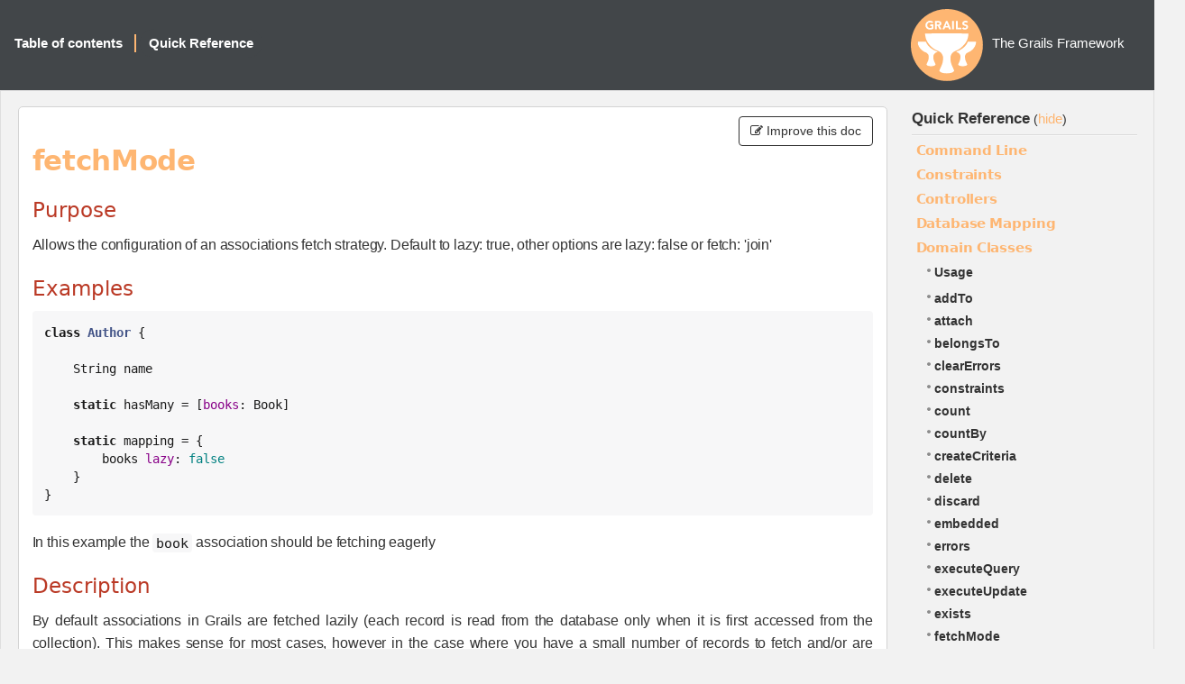

--- FILE ---
content_type: text/html
request_url: https://grails.apache.org/docs/6.1.2/ref/Domain%20Classes/fetchMode.html
body_size: 4097
content:
<!DOCTYPE html PUBLIC "-//W3C//DTD XHTML 1.0 Transitional//EN"
                      "http://www.w3.org/TR/xhtml1/DTD/xhtml1-transitional.dtd">
<html xmlns="http://www.w3.org/1999/xhtml" xml:lang="en">
<head>
    <!-- Matomo -->
    <script>
      var _paq = window._paq = window._paq || [];
      /* tracker methods like "setCustomDimension" should be called before "trackPageView" */
      _paq.push(["setDoNotTrack", true]);
      _paq.push(["disableCookies"]);
      _paq.push(['trackPageView']);
      _paq.push(['enableLinkTracking']);
      (function() {
        var u="https://analytics.apache.org/";
        _paq.push(['setTrackerUrl', u+'matomo.php']);
        _paq.push(['setSiteId', '79']);
        var d=document, g=d.createElement('script'), s=d.getElementsByTagName('script')[0];
        g.async=true; g.src=u+'matomo.js'; s.parentNode.insertBefore(g,s);
      })();
    </script>
    <!-- End Matomo Code -->
    <title>The Grails Framework 6.1.2</title>
    <meta http-equiv="Content-Type" content="text/html; charset=utf-8"/>
    <link rel="stylesheet" href="../../css/main.css" type="text/css" media="screen, print" title="Style" charset="utf-8"/>
    <link rel="stylesheet" href="../../css/pdf.css" type="text/css" media="print" title="PDF" charset="utf-8"/>
    <script type="text/javascript">
function addJsClass(el) {
    var classes = document.body.className.split(" ");
    classes.push("js");
    document.body.className = classes.join(" ");
}
    </script>
    <style>
        .contribute-btn {
            bottom: 0px;
        }
    </style>
</head>

<body class="body" onload="addJsClass();">

<div id="navigation">
    <div class="navTitle">
        
        The Grails Framework
    </div>

    <div class="navLinks">
        <ul>
            <li>
                <div id="nav-summary" onmouseover="toggleNavSummary(false)" onmouseout="toggleNavSummary(true)">
                    <a href="../../guide/index.html" class="button">Table of contents</a>

                    <div id="nav-summary-childs">
                        
                        <div class="toc-item" style="margin-left:0"><a href="../../guide/introduction.html"><strong>1</strong><span>Introduction</span></a>
                        </div>
                        
                        <div class="toc-item" style="margin-left:0"><a href="../../guide/gettingStarted.html"><strong>2</strong><span>Getting Started</span></a>
                        </div>
                        
                        <div class="toc-item" style="margin-left:0"><a href="../../guide/upgrading.html"><strong>3</strong><span>Upgrading from the previous versions</span></a>
                        </div>
                        
                        <div class="toc-item" style="margin-left:0"><a href="../../guide/conf.html"><strong>4</strong><span>Configuration</span></a>
                        </div>
                        
                        <div class="toc-item" style="margin-left:0"><a href="../../guide/commandLine.html"><strong>5</strong><span>The Command Line</span></a>
                        </div>
                        
                        <div class="toc-item" style="margin-left:0"><a href="../../guide/GORM.html"><strong>6</strong><span>Object Relational Mapping (GORM)</span></a>
                        </div>
                        
                        <div class="toc-item" style="margin-left:0"><a href="../../guide/theWebLayer.html"><strong>7</strong><span>The Web Layer</span></a>
                        </div>
                        
                        <div class="toc-item" style="margin-left:0"><a href="../../guide/traits.html"><strong>8</strong><span>Traits</span></a>
                        </div>
                        
                        <div class="toc-item" style="margin-left:0"><a href="../../guide/REST.html"><strong>9</strong><span>REST</span></a>
                        </div>
                        
                        <div class="toc-item" style="margin-left:0"><a href="../../guide/async.html"><strong>10</strong><span>Asynchronous Programming</span></a>
                        </div>
                        
                        <div class="toc-item" style="margin-left:0"><a href="../../guide/validation.html"><strong>11</strong><span>Validation</span></a>
                        </div>
                        
                        <div class="toc-item" style="margin-left:0"><a href="../../guide/services.html"><strong>12</strong><span>The Service Layer</span></a>
                        </div>
                        
                        <div class="toc-item" style="margin-left:0"><a href="../../guide/staticTypeCheckingAndCompilation.html"><strong>13</strong><span>Static Type Checking And Compilation</span></a>
                        </div>
                        
                        <div class="toc-item" style="margin-left:0"><a href="../../guide/testing.html"><strong>14</strong><span>Testing</span></a>
                        </div>
                        
                        <div class="toc-item" style="margin-left:0"><a href="../../guide/i18n.html"><strong>15</strong><span>Internationalization</span></a>
                        </div>
                        
                        <div class="toc-item" style="margin-left:0"><a href="../../guide/security.html"><strong>16</strong><span>Security</span></a>
                        </div>
                        
                        <div class="toc-item" style="margin-left:0"><a href="../../guide/plugins.html"><strong>17</strong><span>Plugins</span></a>
                        </div>
                        
                        <div class="toc-item" style="margin-left:0"><a href="../../guide/spring.html"><strong>18</strong><span>Grails and Spring</span></a>
                        </div>
                        
                        <div class="toc-item" style="margin-left:0"><a href="../../guide/scaffolding.html"><strong>19</strong><span>Scaffolding</span></a>
                        </div>
                        
                        <div class="toc-item" style="margin-left:0"><a href="../../guide/deployment.html"><strong>20</strong><span>Deployment</span></a>
                        </div>
                        
                        <div class="toc-item" style="margin-left:0"><a href="../../guide/contributing.html"><strong>21</strong><span>Contributing to Grails</span></a>
                        </div>
                        
                    </div>
                </div>
            </li>
            <li class="separator selected">
                <a id="ref-button" onclick="localToggle(); return false;" href="#">Quick Reference</a>
            </li>
        </ul>
    </div>
</div>


<table id="colset" border="0" cellpadding="0" cellspacing="0">
    <tr>
        <td id="col1">
            <div id="main" class="reference corner-all">

                <span id='toggle-col1' class="toggle">(<a href="#" onclick="localToggle(); return false;">Quick Reference</a>)</span>
                
                <div class='contribute-btn'>
                    <button type='button' class='btn btn-default' onclick='window.location.href="https://github.com/grails/grails-doc/edit/6.1.x/src/en/ref/Domain Classes/fetchMode.adoc"'>
                        <i class='fa fa-pencil-square-o'></i> Improve this doc
                    </button>
                </div>
                

                <div class="sect1">
<h2 id="_fetchmode">fetchMode</h2>
<div class="sectionbody">
<div class="sect2">
<h3 id="_purpose">Purpose</h3>
<div class="paragraph">
<p>Allows the configuration of an associations fetch strategy. Default to lazy: true, other options are lazy: false or fetch: 'join'</p>
</div>
</div>
<div class="sect2">
<h3 id="_examples">Examples</h3>
<div class="listingblock">
<div class="content">
<pre class="CodeRay highlight"><code data-lang="groovy"><span class="type">class</span> <span class="class">Author</span> {

    <span class="predefined-type">String</span> name

    <span class="directive">static</span> hasMany = [<span class="key">books</span>: <span class="predefined-type">Book</span>]

    <span class="directive">static</span> mapping = {
        books <span class="key">lazy</span>: <span class="predefined-constant">false</span>
    }
}</code></pre>
</div>
</div>
<div class="paragraph">
<p>In this example the <code>book</code> association should be fetching eagerly</p>
</div>
</div>
<div class="sect2">
<h3 id="_description">Description</h3>
<div class="paragraph">
<p>By default associations in Grails are fetched lazily (each record is read from the database only when it is first accessed from the collection). This makes sense for most cases, however in the case where you have a small number of records to fetch and/or are repeatedly required to load lazy associations (resulting in N+1 queries) it makes sense to use eager fetching.</p>
</div>
<div class="paragraph">
<p>In the case of eager fetching and a one-to-many association, the instance as well as the association will be initialized when they are loaded (eagerly). However, caution should be observed when using eager fetching, since being too eager can result in your entire database being loaded into memory!</p>
</div>
<div class="paragraph">
<p>For more information see the section on <a href="https://grails.apache.org/docs-legacy-gorm/6.0.x/hibernate/manual/#fetchingDSL">Eager and Lazy Fetching</a> in the user guide.</p>
</div>
</div>
</div>
</div>
            </div>
        </td>
        <td id="col2">
            <div class="local clearfix">
                <div class="local-title">
                    <a href="../../guide/index.html" target="mainFrame">Quick Reference</a>
                    <span class="toggle">(<a href="#" onclick="localToggle(); return false;">hide</a>)</span>
                </div>
                <div class="menu">
                    
                    <div class="menu-block">
                        <h1 class="menu-title" onclick="toggleRef(nextElement(this))">Command Line</h1>
                        <div class="menu-sub">
                            
                            <div class="menu-item"><a href="../../ref/Command%20Line/Usage.html">Usage</a></div>
                            
                            
                            <div class="menu-item"><a href="../../ref/Command%20Line/assemble.html">assemble</a>
                            </div>
                            
                            <div class="menu-item"><a href="../../ref/Command%20Line/bootRun.html">bootRun</a>
                            </div>
                            
                            <div class="menu-item"><a href="../../ref/Command%20Line/create-app.html">create-app</a>
                            </div>
                            
                            <div class="menu-item"><a href="../../ref/Command%20Line/create-controller.html">create-controller</a>
                            </div>
                            
                            <div class="menu-item"><a href="../../ref/Command%20Line/create-domain-class.html">create-domain-class</a>
                            </div>
                            
                            <div class="menu-item"><a href="../../ref/Command%20Line/create-plugin.html">create-plugin</a>
                            </div>
                            
                            <div class="menu-item"><a href="../../ref/Command%20Line/create-restapi.html">create-restapi</a>
                            </div>
                            
                            <div class="menu-item"><a href="../../ref/Command%20Line/create-service.html">create-service</a>
                            </div>
                            
                            <div class="menu-item"><a href="../../ref/Command%20Line/create-taglib.html">create-taglib</a>
                            </div>
                            
                            <div class="menu-item"><a href="../../ref/Command%20Line/create-web-plugin.html">create-web-plugin</a>
                            </div>
                            
                            <div class="menu-item"><a href="../../ref/Command%20Line/generate-all.html">generate-all</a>
                            </div>
                            
                            <div class="menu-item"><a href="../../ref/Command%20Line/generate-controller.html">generate-controller</a>
                            </div>
                            
                            <div class="menu-item"><a href="../../ref/Command%20Line/generate-views.html">generate-views</a>
                            </div>
                            
                            <div class="menu-item"><a href="../../ref/Command%20Line/help.html">help</a>
                            </div>
                            
                            <div class="menu-item"><a href="../../ref/Command%20Line/install-templates.html">install-templates</a>
                            </div>
                            
                            <div class="menu-item"><a href="../../ref/Command%20Line/list-features.html">list-features</a>
                            </div>
                            
                            <div class="menu-item"><a href="../../ref/Command%20Line/schema-export.html">schema-export</a>
                            </div>
                            
                        </div>
                    </div>
                    
                    <div class="menu-block">
                        <h1 class="menu-title" onclick="toggleRef(nextElement(this))">Constraints</h1>
                        <div class="menu-sub">
                            
                            <div class="menu-item"><a href="../../ref/Constraints/Usage.html">Usage</a></div>
                            
                            
                            <div class="menu-item"><a href="../../ref/Constraints/attributes.html">attributes</a>
                            </div>
                            
                            <div class="menu-item"><a href="../../ref/Constraints/bindable.html">bindable</a>
                            </div>
                            
                            <div class="menu-item"><a href="../../ref/Constraints/blank.html">blank</a>
                            </div>
                            
                            <div class="menu-item"><a href="../../ref/Constraints/creditCard.html">creditCard</a>
                            </div>
                            
                            <div class="menu-item"><a href="../../ref/Constraints/email.html">email</a>
                            </div>
                            
                            <div class="menu-item"><a href="../../ref/Constraints/inList.html">inList</a>
                            </div>
                            
                            <div class="menu-item"><a href="../../ref/Constraints/matches.html">matches</a>
                            </div>
                            
                            <div class="menu-item"><a href="../../ref/Constraints/max.html">max</a>
                            </div>
                            
                            <div class="menu-item"><a href="../../ref/Constraints/maxSize.html">maxSize</a>
                            </div>
                            
                            <div class="menu-item"><a href="../../ref/Constraints/min.html">min</a>
                            </div>
                            
                            <div class="menu-item"><a href="../../ref/Constraints/minSize.html">minSize</a>
                            </div>
                            
                            <div class="menu-item"><a href="../../ref/Constraints/notEqual.html">notEqual</a>
                            </div>
                            
                            <div class="menu-item"><a href="../../ref/Constraints/nullable.html">nullable</a>
                            </div>
                            
                            <div class="menu-item"><a href="../../ref/Constraints/range.html">range</a>
                            </div>
                            
                            <div class="menu-item"><a href="../../ref/Constraints/scale.html">scale</a>
                            </div>
                            
                            <div class="menu-item"><a href="../../ref/Constraints/size.html">size</a>
                            </div>
                            
                            <div class="menu-item"><a href="../../ref/Constraints/unique.html">unique</a>
                            </div>
                            
                            <div class="menu-item"><a href="../../ref/Constraints/url.html">url</a>
                            </div>
                            
                            <div class="menu-item"><a href="../../ref/Constraints/validator.html">validator</a>
                            </div>
                            
                            <div class="menu-item"><a href="../../ref/Constraints/widget.html">widget</a>
                            </div>
                            
                        </div>
                    </div>
                    
                    <div class="menu-block">
                        <h1 class="menu-title" onclick="toggleRef(nextElement(this))">Controllers</h1>
                        <div class="menu-sub">
                            
                            <div class="menu-item"><a href="../../ref/Controllers/Usage.html">Usage</a></div>
                            
                            
                            <div class="menu-item"><a href="../../ref/Controllers/actionName.html">actionName</a>
                            </div>
                            
                            <div class="menu-item"><a href="../../ref/Controllers/allowedMethods.html">allowedMethods</a>
                            </div>
                            
                            <div class="menu-item"><a href="../../ref/Controllers/bindData.html">bindData</a>
                            </div>
                            
                            <div class="menu-item"><a href="../../ref/Controllers/chain.html">chain</a>
                            </div>
                            
                            <div class="menu-item"><a href="../../ref/Controllers/controllerName.html">controllerName</a>
                            </div>
                            
                            <div class="menu-item"><a href="../../ref/Controllers/defaultAction.html">defaultAction</a>
                            </div>
                            
                            <div class="menu-item"><a href="../../ref/Controllers/errors.html">errors</a>
                            </div>
                            
                            <div class="menu-item"><a href="../../ref/Controllers/flash.html">flash</a>
                            </div>
                            
                            <div class="menu-item"><a href="../../ref/Controllers/forward.html">forward</a>
                            </div>
                            
                            <div class="menu-item"><a href="../../ref/Controllers/grailsApplication.html">grailsApplication</a>
                            </div>
                            
                            <div class="menu-item"><a href="../../ref/Controllers/hasErrors.html">hasErrors</a>
                            </div>
                            
                            <div class="menu-item"><a href="../../ref/Controllers/header.html">header</a>
                            </div>
                            
                            <div class="menu-item"><a href="../../ref/Controllers/namespace.html">namespace</a>
                            </div>
                            
                            <div class="menu-item"><a href="../../ref/Controllers/params.html">params</a>
                            </div>
                            
                            <div class="menu-item"><a href="../../ref/Controllers/redirect.html">redirect</a>
                            </div>
                            
                            <div class="menu-item"><a href="../../ref/Controllers/render.html">render</a>
                            </div>
                            
                            <div class="menu-item"><a href="../../ref/Controllers/request.html">request</a>
                            </div>
                            
                            <div class="menu-item"><a href="../../ref/Controllers/respond.html">respond</a>
                            </div>
                            
                            <div class="menu-item"><a href="../../ref/Controllers/response.html">response</a>
                            </div>
                            
                            <div class="menu-item"><a href="../../ref/Controllers/responseFormats.html">responseFormats</a>
                            </div>
                            
                            <div class="menu-item"><a href="../../ref/Controllers/scope.html">scope</a>
                            </div>
                            
                            <div class="menu-item"><a href="../../ref/Controllers/servletContext.html">servletContext</a>
                            </div>
                            
                            <div class="menu-item"><a href="../../ref/Controllers/session.html">session</a>
                            </div>
                            
                            <div class="menu-item"><a href="../../ref/Controllers/withForm.html">withForm</a>
                            </div>
                            
                            <div class="menu-item"><a href="../../ref/Controllers/withFormat.html">withFormat</a>
                            </div>
                            
                        </div>
                    </div>
                    
                    <div class="menu-block">
                        <h1 class="menu-title" onclick="toggleRef(nextElement(this))">Database Mapping</h1>
                        <div class="menu-sub">
                            
                            <div class="menu-item"><a href="../../ref/Database%20Mapping/Usage.html">Usage</a></div>
                            
                            
                            <div class="menu-item"><a href="../../ref/Database%20Mapping/autoImport.html">autoImport</a>
                            </div>
                            
                            <div class="menu-item"><a href="../../ref/Database%20Mapping/autoTimestamp.html">autoTimestamp</a>
                            </div>
                            
                            <div class="menu-item"><a href="../../ref/Database%20Mapping/batchSize.html">batchSize</a>
                            </div>
                            
                            <div class="menu-item"><a href="../../ref/Database%20Mapping/cache.html">cache</a>
                            </div>
                            
                            <div class="menu-item"><a href="../../ref/Database%20Mapping/cascade.html">cascade</a>
                            </div>
                            
                            <div class="menu-item"><a href="../../ref/Database%20Mapping/column.html">column</a>
                            </div>
                            
                            <div class="menu-item"><a href="../../ref/Database%20Mapping/comment.html">comment</a>
                            </div>
                            
                            <div class="menu-item"><a href="../../ref/Database%20Mapping/discriminator.html">discriminator</a>
                            </div>
                            
                            <div class="menu-item"><a href="../../ref/Database%20Mapping/dynamicInsert.html">dynamicInsert</a>
                            </div>
                            
                            <div class="menu-item"><a href="../../ref/Database%20Mapping/dynamicUpdate.html">dynamicUpdate</a>
                            </div>
                            
                            <div class="menu-item"><a href="../../ref/Database%20Mapping/fetch.html">fetch</a>
                            </div>
                            
                            <div class="menu-item"><a href="../../ref/Database%20Mapping/id.html">id</a>
                            </div>
                            
                            <div class="menu-item"><a href="../../ref/Database%20Mapping/ignoreNotFound.html">ignoreNotFound</a>
                            </div>
                            
                            <div class="menu-item"><a href="../../ref/Database%20Mapping/indexColumn.html">indexColumn</a>
                            </div>
                            
                            <div class="menu-item"><a href="../../ref/Database%20Mapping/insertable.html">insertable</a>
                            </div>
                            
                            <div class="menu-item"><a href="../../ref/Database%20Mapping/joinTable.html">joinTable</a>
                            </div>
                            
                            <div class="menu-item"><a href="../../ref/Database%20Mapping/lazy.html">lazy</a>
                            </div>
                            
                            <div class="menu-item"><a href="../../ref/Database%20Mapping/order.html">order</a>
                            </div>
                            
                            <div class="menu-item"><a href="../../ref/Database%20Mapping/sort.html">sort</a>
                            </div>
                            
                            <div class="menu-item"><a href="../../ref/Database%20Mapping/table.html">table</a>
                            </div>
                            
                            <div class="menu-item"><a href="../../ref/Database%20Mapping/type.html">type</a>
                            </div>
                            
                            <div class="menu-item"><a href="../../ref/Database%20Mapping/updateable.html">updateable</a>
                            </div>
                            
                            <div class="menu-item"><a href="../../ref/Database%20Mapping/version.html">version</a>
                            </div>
                            
                        </div>
                    </div>
                    
                    <div class="menu-block">
                        <h1 class="menu-title" onclick="toggleRef(nextElement(this))">Domain Classes</h1>
                        <div class="menu-sub selected">
                            
                            <div class="menu-item"><a href="../../ref/Domain%20Classes/Usage.html">Usage</a></div>
                            
                            
                            <div class="menu-item"><a href="../../ref/Domain%20Classes/addTo.html">addTo</a>
                            </div>
                            
                            <div class="menu-item"><a href="../../ref/Domain%20Classes/attach.html">attach</a>
                            </div>
                            
                            <div class="menu-item"><a href="../../ref/Domain%20Classes/belongsTo.html">belongsTo</a>
                            </div>
                            
                            <div class="menu-item"><a href="../../ref/Domain%20Classes/clearErrors.html">clearErrors</a>
                            </div>
                            
                            <div class="menu-item"><a href="../../ref/Domain%20Classes/constraints.html">constraints</a>
                            </div>
                            
                            <div class="menu-item"><a href="../../ref/Domain%20Classes/count.html">count</a>
                            </div>
                            
                            <div class="menu-item"><a href="../../ref/Domain%20Classes/countBy.html">countBy</a>
                            </div>
                            
                            <div class="menu-item"><a href="../../ref/Domain%20Classes/createCriteria.html">createCriteria</a>
                            </div>
                            
                            <div class="menu-item"><a href="../../ref/Domain%20Classes/delete.html">delete</a>
                            </div>
                            
                            <div class="menu-item"><a href="../../ref/Domain%20Classes/discard.html">discard</a>
                            </div>
                            
                            <div class="menu-item"><a href="../../ref/Domain%20Classes/embedded.html">embedded</a>
                            </div>
                            
                            <div class="menu-item"><a href="../../ref/Domain%20Classes/errors.html">errors</a>
                            </div>
                            
                            <div class="menu-item"><a href="../../ref/Domain%20Classes/executeQuery.html">executeQuery</a>
                            </div>
                            
                            <div class="menu-item"><a href="../../ref/Domain%20Classes/executeUpdate.html">executeUpdate</a>
                            </div>
                            
                            <div class="menu-item"><a href="../../ref/Domain%20Classes/exists.html">exists</a>
                            </div>
                            
                            <div class="menu-item"><a href="../../ref/Domain%20Classes/fetchMode.html">fetchMode</a>
                            </div>
                            
                            <div class="menu-item"><a href="../../ref/Domain%20Classes/find.html">find</a>
                            </div>
                            
                            <div class="menu-item"><a href="../../ref/Domain%20Classes/findAll.html">findAll</a>
                            </div>
                            
                            <div class="menu-item"><a href="../../ref/Domain%20Classes/findAllBy.html">findAllBy</a>
                            </div>
                            
                            <div class="menu-item"><a href="../../ref/Domain%20Classes/findAllWhere.html">findAllWhere</a>
                            </div>
                            
                            <div class="menu-item"><a href="../../ref/Domain%20Classes/findBy.html">findBy</a>
                            </div>
                            
                            <div class="menu-item"><a href="../../ref/Domain%20Classes/findOrCreateBy.html">findOrCreateBy</a>
                            </div>
                            
                            <div class="menu-item"><a href="../../ref/Domain%20Classes/findOrCreateWhere.html">findOrCreateWhere</a>
                            </div>
                            
                            <div class="menu-item"><a href="../../ref/Domain%20Classes/findOrSaveBy.html">findOrSaveBy</a>
                            </div>
                            
                            <div class="menu-item"><a href="../../ref/Domain%20Classes/findOrSaveWhere.html">findOrSaveWhere</a>
                            </div>
                            
                            <div class="menu-item"><a href="../../ref/Domain%20Classes/findWhere.html">findWhere</a>
                            </div>
                            
                            <div class="menu-item"><a href="../../ref/Domain%20Classes/first.html">first</a>
                            </div>
                            
                            <div class="menu-item"><a href="../../ref/Domain%20Classes/get.html">get</a>
                            </div>
                            
                            <div class="menu-item"><a href="../../ref/Domain%20Classes/getAll.html">getAll</a>
                            </div>
                            
                            <div class="menu-item"><a href="../../ref/Domain%20Classes/getDirtyPropertyNames.html">getDirtyPropertyNames</a>
                            </div>
                            
                            <div class="menu-item"><a href="../../ref/Domain%20Classes/getPersistentValue.html">getPersistentValue</a>
                            </div>
                            
                            <div class="menu-item"><a href="../../ref/Domain%20Classes/hasErrors.html">hasErrors</a>
                            </div>
                            
                            <div class="menu-item"><a href="../../ref/Domain%20Classes/hasMany.html">hasMany</a>
                            </div>
                            
                            <div class="menu-item"><a href="../../ref/Domain%20Classes/hasOne.html">hasOne</a>
                            </div>
                            
                            <div class="menu-item"><a href="../../ref/Domain%20Classes/ident.html">ident</a>
                            </div>
                            
                            <div class="menu-item"><a href="../../ref/Domain%20Classes/instanceOf.html">instanceOf</a>
                            </div>
                            
                            <div class="menu-item"><a href="../../ref/Domain%20Classes/isAttached.html">isAttached</a>
                            </div>
                            
                            <div class="menu-item"><a href="../../ref/Domain%20Classes/isDirty.html">isDirty</a>
                            </div>
                            
                            <div class="menu-item"><a href="../../ref/Domain%20Classes/last.html">last</a>
                            </div>
                            
                            <div class="menu-item"><a href="../../ref/Domain%20Classes/list.html">list</a>
                            </div>
                            
                            <div class="menu-item"><a href="../../ref/Domain%20Classes/listOrderBy.html">listOrderBy</a>
                            </div>
                            
                            <div class="menu-item"><a href="../../ref/Domain%20Classes/load.html">load</a>
                            </div>
                            
                            <div class="menu-item"><a href="../../ref/Domain%20Classes/lock.html">lock</a>
                            </div>
                            
                            <div class="menu-item"><a href="../../ref/Domain%20Classes/mapWith.html">mapWith</a>
                            </div>
                            
                            <div class="menu-item"><a href="../../ref/Domain%20Classes/mappedBy.html">mappedBy</a>
                            </div>
                            
                            <div class="menu-item"><a href="../../ref/Domain%20Classes/mapping.html">mapping</a>
                            </div>
                            
                            <div class="menu-item"><a href="../../ref/Domain%20Classes/merge.html">merge</a>
                            </div>
                            
                            <div class="menu-item"><a href="../../ref/Domain%20Classes/namedQueries.html">namedQueries</a>
                            </div>
                            
                            <div class="menu-item"><a href="../../ref/Domain%20Classes/properties.html">properties</a>
                            </div>
                            
                            <div class="menu-item"><a href="../../ref/Domain%20Classes/read.html">read</a>
                            </div>
                            
                            <div class="menu-item"><a href="../../ref/Domain%20Classes/refresh.html">refresh</a>
                            </div>
                            
                            <div class="menu-item"><a href="../../ref/Domain%20Classes/removeFrom.html">removeFrom</a>
                            </div>
                            
                            <div class="menu-item"><a href="../../ref/Domain%20Classes/save.html">save</a>
                            </div>
                            
                            <div class="menu-item"><a href="../../ref/Domain%20Classes/transients.html">transients</a>
                            </div>
                            
                            <div class="menu-item"><a href="../../ref/Domain%20Classes/validate.html">validate</a>
                            </div>
                            
                            <div class="menu-item"><a href="../../ref/Domain%20Classes/where.html">where</a>
                            </div>
                            
                            <div class="menu-item"><a href="../../ref/Domain%20Classes/whereAny.html">whereAny</a>
                            </div>
                            
                            <div class="menu-item"><a href="../../ref/Domain%20Classes/withCriteria.html">withCriteria</a>
                            </div>
                            
                            <div class="menu-item"><a href="../../ref/Domain%20Classes/withNewSession.html">withNewSession</a>
                            </div>
                            
                            <div class="menu-item"><a href="../../ref/Domain%20Classes/withSession.html">withSession</a>
                            </div>
                            
                            <div class="menu-item"><a href="../../ref/Domain%20Classes/withTransaction.html">withTransaction</a>
                            </div>
                            
                        </div>
                    </div>
                    
                    <div class="menu-block">
                        <h1 class="menu-title" onclick="toggleRef(nextElement(this))">Plug-ins</h1>
                        <div class="menu-sub">
                            
                            <div class="menu-item"><a href="../../ref/Plug-ins/Usage.html">Usage</a></div>
                            
                            
                            <div class="menu-item"><a href="../../ref/Plug-ins/URL%20mappings.html">URL mappings</a>
                            </div>
                            
                            <div class="menu-item"><a href="../../ref/Plug-ins/codecs.html">codecs</a>
                            </div>
                            
                            <div class="menu-item"><a href="../../ref/Plug-ins/controllers.html">controllers</a>
                            </div>
                            
                            <div class="menu-item"><a href="../../ref/Plug-ins/core.html">core</a>
                            </div>
                            
                            <div class="menu-item"><a href="../../ref/Plug-ins/dataSource.html">dataSource</a>
                            </div>
                            
                            <div class="menu-item"><a href="../../ref/Plug-ins/domainClasses.html">domainClasses</a>
                            </div>
                            
                            <div class="menu-item"><a href="../../ref/Plug-ins/hibernate.html">hibernate</a>
                            </div>
                            
                            <div class="menu-item"><a href="../../ref/Plug-ins/i18n.html">i18n</a>
                            </div>
                            
                            <div class="menu-item"><a href="../../ref/Plug-ins/logging.html">logging</a>
                            </div>
                            
                            <div class="menu-item"><a href="../../ref/Plug-ins/scaffolding.html">scaffolding</a>
                            </div>
                            
                            <div class="menu-item"><a href="../../ref/Plug-ins/services.html">services</a>
                            </div>
                            
                            <div class="menu-item"><a href="../../ref/Plug-ins/servlets.html">servlets</a>
                            </div>
                            
                        </div>
                    </div>
                    
                    <div class="menu-block">
                        <h1 class="menu-title" onclick="toggleRef(nextElement(this))">Services</h1>
                        <div class="menu-sub">
                            
                            <div class="menu-item"><a href="../../ref/Services/Usage.html">Usage</a></div>
                            
                            
                            <div class="menu-item"><a href="../../ref/Services/scope.html">scope</a>
                            </div>
                            
                        </div>
                    </div>
                    
                    <div class="menu-block">
                        <h1 class="menu-title" onclick="toggleRef(nextElement(this))">Servlet API</h1>
                        <div class="menu-sub">
                            
                            
                            <div class="menu-item"><a href="../../ref/Servlet%20API/request.html">request</a>
                            </div>
                            
                            <div class="menu-item"><a href="../../ref/Servlet%20API/response.html">response</a>
                            </div>
                            
                            <div class="menu-item"><a href="../../ref/Servlet%20API/servletContext.html">servletContext</a>
                            </div>
                            
                            <div class="menu-item"><a href="../../ref/Servlet%20API/session.html">session</a>
                            </div>
                            
                        </div>
                    </div>
                    
                </div>
            </div>
        </td>
    </tr>
</table>

<div id="footer">
    Copies of this document may be made for your own use and for distribution to others, provided that you do not charge any fee for such copies and further provided that each copy contains this Copyright Notice, whether distributed in print or electronically.
    
</div>


<script type="text/javascript" src="../../js/docs.js"></script>

</body>
</html>
